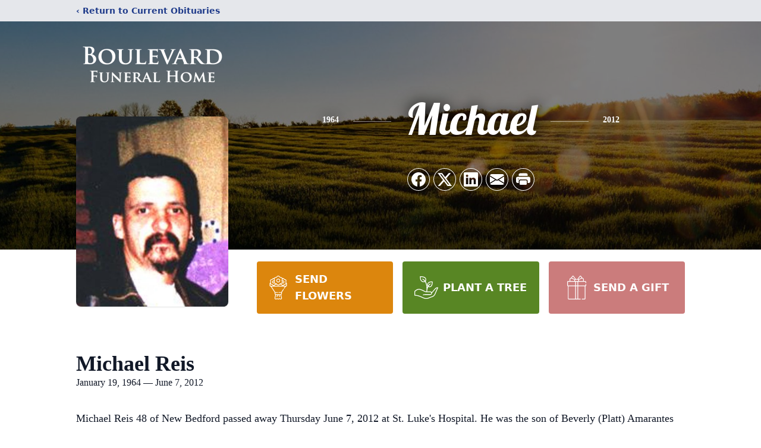

--- FILE ---
content_type: text/html; charset=utf-8
request_url: https://www.google.com/recaptcha/enterprise/anchor?ar=1&k=6Ld6664gAAAAALkZPXNru2fU0K4XcoWdksPvAr3u&co=aHR0cHM6Ly93d3cuYm91bGV2YXJkZmguY29tOjQ0Mw..&hl=en&type=image&v=PoyoqOPhxBO7pBk68S4YbpHZ&theme=light&size=invisible&badge=bottomright&anchor-ms=20000&execute-ms=30000&cb=55l2cg9d7efu
body_size: 48761
content:
<!DOCTYPE HTML><html dir="ltr" lang="en"><head><meta http-equiv="Content-Type" content="text/html; charset=UTF-8">
<meta http-equiv="X-UA-Compatible" content="IE=edge">
<title>reCAPTCHA</title>
<style type="text/css">
/* cyrillic-ext */
@font-face {
  font-family: 'Roboto';
  font-style: normal;
  font-weight: 400;
  font-stretch: 100%;
  src: url(//fonts.gstatic.com/s/roboto/v48/KFO7CnqEu92Fr1ME7kSn66aGLdTylUAMa3GUBHMdazTgWw.woff2) format('woff2');
  unicode-range: U+0460-052F, U+1C80-1C8A, U+20B4, U+2DE0-2DFF, U+A640-A69F, U+FE2E-FE2F;
}
/* cyrillic */
@font-face {
  font-family: 'Roboto';
  font-style: normal;
  font-weight: 400;
  font-stretch: 100%;
  src: url(//fonts.gstatic.com/s/roboto/v48/KFO7CnqEu92Fr1ME7kSn66aGLdTylUAMa3iUBHMdazTgWw.woff2) format('woff2');
  unicode-range: U+0301, U+0400-045F, U+0490-0491, U+04B0-04B1, U+2116;
}
/* greek-ext */
@font-face {
  font-family: 'Roboto';
  font-style: normal;
  font-weight: 400;
  font-stretch: 100%;
  src: url(//fonts.gstatic.com/s/roboto/v48/KFO7CnqEu92Fr1ME7kSn66aGLdTylUAMa3CUBHMdazTgWw.woff2) format('woff2');
  unicode-range: U+1F00-1FFF;
}
/* greek */
@font-face {
  font-family: 'Roboto';
  font-style: normal;
  font-weight: 400;
  font-stretch: 100%;
  src: url(//fonts.gstatic.com/s/roboto/v48/KFO7CnqEu92Fr1ME7kSn66aGLdTylUAMa3-UBHMdazTgWw.woff2) format('woff2');
  unicode-range: U+0370-0377, U+037A-037F, U+0384-038A, U+038C, U+038E-03A1, U+03A3-03FF;
}
/* math */
@font-face {
  font-family: 'Roboto';
  font-style: normal;
  font-weight: 400;
  font-stretch: 100%;
  src: url(//fonts.gstatic.com/s/roboto/v48/KFO7CnqEu92Fr1ME7kSn66aGLdTylUAMawCUBHMdazTgWw.woff2) format('woff2');
  unicode-range: U+0302-0303, U+0305, U+0307-0308, U+0310, U+0312, U+0315, U+031A, U+0326-0327, U+032C, U+032F-0330, U+0332-0333, U+0338, U+033A, U+0346, U+034D, U+0391-03A1, U+03A3-03A9, U+03B1-03C9, U+03D1, U+03D5-03D6, U+03F0-03F1, U+03F4-03F5, U+2016-2017, U+2034-2038, U+203C, U+2040, U+2043, U+2047, U+2050, U+2057, U+205F, U+2070-2071, U+2074-208E, U+2090-209C, U+20D0-20DC, U+20E1, U+20E5-20EF, U+2100-2112, U+2114-2115, U+2117-2121, U+2123-214F, U+2190, U+2192, U+2194-21AE, U+21B0-21E5, U+21F1-21F2, U+21F4-2211, U+2213-2214, U+2216-22FF, U+2308-230B, U+2310, U+2319, U+231C-2321, U+2336-237A, U+237C, U+2395, U+239B-23B7, U+23D0, U+23DC-23E1, U+2474-2475, U+25AF, U+25B3, U+25B7, U+25BD, U+25C1, U+25CA, U+25CC, U+25FB, U+266D-266F, U+27C0-27FF, U+2900-2AFF, U+2B0E-2B11, U+2B30-2B4C, U+2BFE, U+3030, U+FF5B, U+FF5D, U+1D400-1D7FF, U+1EE00-1EEFF;
}
/* symbols */
@font-face {
  font-family: 'Roboto';
  font-style: normal;
  font-weight: 400;
  font-stretch: 100%;
  src: url(//fonts.gstatic.com/s/roboto/v48/KFO7CnqEu92Fr1ME7kSn66aGLdTylUAMaxKUBHMdazTgWw.woff2) format('woff2');
  unicode-range: U+0001-000C, U+000E-001F, U+007F-009F, U+20DD-20E0, U+20E2-20E4, U+2150-218F, U+2190, U+2192, U+2194-2199, U+21AF, U+21E6-21F0, U+21F3, U+2218-2219, U+2299, U+22C4-22C6, U+2300-243F, U+2440-244A, U+2460-24FF, U+25A0-27BF, U+2800-28FF, U+2921-2922, U+2981, U+29BF, U+29EB, U+2B00-2BFF, U+4DC0-4DFF, U+FFF9-FFFB, U+10140-1018E, U+10190-1019C, U+101A0, U+101D0-101FD, U+102E0-102FB, U+10E60-10E7E, U+1D2C0-1D2D3, U+1D2E0-1D37F, U+1F000-1F0FF, U+1F100-1F1AD, U+1F1E6-1F1FF, U+1F30D-1F30F, U+1F315, U+1F31C, U+1F31E, U+1F320-1F32C, U+1F336, U+1F378, U+1F37D, U+1F382, U+1F393-1F39F, U+1F3A7-1F3A8, U+1F3AC-1F3AF, U+1F3C2, U+1F3C4-1F3C6, U+1F3CA-1F3CE, U+1F3D4-1F3E0, U+1F3ED, U+1F3F1-1F3F3, U+1F3F5-1F3F7, U+1F408, U+1F415, U+1F41F, U+1F426, U+1F43F, U+1F441-1F442, U+1F444, U+1F446-1F449, U+1F44C-1F44E, U+1F453, U+1F46A, U+1F47D, U+1F4A3, U+1F4B0, U+1F4B3, U+1F4B9, U+1F4BB, U+1F4BF, U+1F4C8-1F4CB, U+1F4D6, U+1F4DA, U+1F4DF, U+1F4E3-1F4E6, U+1F4EA-1F4ED, U+1F4F7, U+1F4F9-1F4FB, U+1F4FD-1F4FE, U+1F503, U+1F507-1F50B, U+1F50D, U+1F512-1F513, U+1F53E-1F54A, U+1F54F-1F5FA, U+1F610, U+1F650-1F67F, U+1F687, U+1F68D, U+1F691, U+1F694, U+1F698, U+1F6AD, U+1F6B2, U+1F6B9-1F6BA, U+1F6BC, U+1F6C6-1F6CF, U+1F6D3-1F6D7, U+1F6E0-1F6EA, U+1F6F0-1F6F3, U+1F6F7-1F6FC, U+1F700-1F7FF, U+1F800-1F80B, U+1F810-1F847, U+1F850-1F859, U+1F860-1F887, U+1F890-1F8AD, U+1F8B0-1F8BB, U+1F8C0-1F8C1, U+1F900-1F90B, U+1F93B, U+1F946, U+1F984, U+1F996, U+1F9E9, U+1FA00-1FA6F, U+1FA70-1FA7C, U+1FA80-1FA89, U+1FA8F-1FAC6, U+1FACE-1FADC, U+1FADF-1FAE9, U+1FAF0-1FAF8, U+1FB00-1FBFF;
}
/* vietnamese */
@font-face {
  font-family: 'Roboto';
  font-style: normal;
  font-weight: 400;
  font-stretch: 100%;
  src: url(//fonts.gstatic.com/s/roboto/v48/KFO7CnqEu92Fr1ME7kSn66aGLdTylUAMa3OUBHMdazTgWw.woff2) format('woff2');
  unicode-range: U+0102-0103, U+0110-0111, U+0128-0129, U+0168-0169, U+01A0-01A1, U+01AF-01B0, U+0300-0301, U+0303-0304, U+0308-0309, U+0323, U+0329, U+1EA0-1EF9, U+20AB;
}
/* latin-ext */
@font-face {
  font-family: 'Roboto';
  font-style: normal;
  font-weight: 400;
  font-stretch: 100%;
  src: url(//fonts.gstatic.com/s/roboto/v48/KFO7CnqEu92Fr1ME7kSn66aGLdTylUAMa3KUBHMdazTgWw.woff2) format('woff2');
  unicode-range: U+0100-02BA, U+02BD-02C5, U+02C7-02CC, U+02CE-02D7, U+02DD-02FF, U+0304, U+0308, U+0329, U+1D00-1DBF, U+1E00-1E9F, U+1EF2-1EFF, U+2020, U+20A0-20AB, U+20AD-20C0, U+2113, U+2C60-2C7F, U+A720-A7FF;
}
/* latin */
@font-face {
  font-family: 'Roboto';
  font-style: normal;
  font-weight: 400;
  font-stretch: 100%;
  src: url(//fonts.gstatic.com/s/roboto/v48/KFO7CnqEu92Fr1ME7kSn66aGLdTylUAMa3yUBHMdazQ.woff2) format('woff2');
  unicode-range: U+0000-00FF, U+0131, U+0152-0153, U+02BB-02BC, U+02C6, U+02DA, U+02DC, U+0304, U+0308, U+0329, U+2000-206F, U+20AC, U+2122, U+2191, U+2193, U+2212, U+2215, U+FEFF, U+FFFD;
}
/* cyrillic-ext */
@font-face {
  font-family: 'Roboto';
  font-style: normal;
  font-weight: 500;
  font-stretch: 100%;
  src: url(//fonts.gstatic.com/s/roboto/v48/KFO7CnqEu92Fr1ME7kSn66aGLdTylUAMa3GUBHMdazTgWw.woff2) format('woff2');
  unicode-range: U+0460-052F, U+1C80-1C8A, U+20B4, U+2DE0-2DFF, U+A640-A69F, U+FE2E-FE2F;
}
/* cyrillic */
@font-face {
  font-family: 'Roboto';
  font-style: normal;
  font-weight: 500;
  font-stretch: 100%;
  src: url(//fonts.gstatic.com/s/roboto/v48/KFO7CnqEu92Fr1ME7kSn66aGLdTylUAMa3iUBHMdazTgWw.woff2) format('woff2');
  unicode-range: U+0301, U+0400-045F, U+0490-0491, U+04B0-04B1, U+2116;
}
/* greek-ext */
@font-face {
  font-family: 'Roboto';
  font-style: normal;
  font-weight: 500;
  font-stretch: 100%;
  src: url(//fonts.gstatic.com/s/roboto/v48/KFO7CnqEu92Fr1ME7kSn66aGLdTylUAMa3CUBHMdazTgWw.woff2) format('woff2');
  unicode-range: U+1F00-1FFF;
}
/* greek */
@font-face {
  font-family: 'Roboto';
  font-style: normal;
  font-weight: 500;
  font-stretch: 100%;
  src: url(//fonts.gstatic.com/s/roboto/v48/KFO7CnqEu92Fr1ME7kSn66aGLdTylUAMa3-UBHMdazTgWw.woff2) format('woff2');
  unicode-range: U+0370-0377, U+037A-037F, U+0384-038A, U+038C, U+038E-03A1, U+03A3-03FF;
}
/* math */
@font-face {
  font-family: 'Roboto';
  font-style: normal;
  font-weight: 500;
  font-stretch: 100%;
  src: url(//fonts.gstatic.com/s/roboto/v48/KFO7CnqEu92Fr1ME7kSn66aGLdTylUAMawCUBHMdazTgWw.woff2) format('woff2');
  unicode-range: U+0302-0303, U+0305, U+0307-0308, U+0310, U+0312, U+0315, U+031A, U+0326-0327, U+032C, U+032F-0330, U+0332-0333, U+0338, U+033A, U+0346, U+034D, U+0391-03A1, U+03A3-03A9, U+03B1-03C9, U+03D1, U+03D5-03D6, U+03F0-03F1, U+03F4-03F5, U+2016-2017, U+2034-2038, U+203C, U+2040, U+2043, U+2047, U+2050, U+2057, U+205F, U+2070-2071, U+2074-208E, U+2090-209C, U+20D0-20DC, U+20E1, U+20E5-20EF, U+2100-2112, U+2114-2115, U+2117-2121, U+2123-214F, U+2190, U+2192, U+2194-21AE, U+21B0-21E5, U+21F1-21F2, U+21F4-2211, U+2213-2214, U+2216-22FF, U+2308-230B, U+2310, U+2319, U+231C-2321, U+2336-237A, U+237C, U+2395, U+239B-23B7, U+23D0, U+23DC-23E1, U+2474-2475, U+25AF, U+25B3, U+25B7, U+25BD, U+25C1, U+25CA, U+25CC, U+25FB, U+266D-266F, U+27C0-27FF, U+2900-2AFF, U+2B0E-2B11, U+2B30-2B4C, U+2BFE, U+3030, U+FF5B, U+FF5D, U+1D400-1D7FF, U+1EE00-1EEFF;
}
/* symbols */
@font-face {
  font-family: 'Roboto';
  font-style: normal;
  font-weight: 500;
  font-stretch: 100%;
  src: url(//fonts.gstatic.com/s/roboto/v48/KFO7CnqEu92Fr1ME7kSn66aGLdTylUAMaxKUBHMdazTgWw.woff2) format('woff2');
  unicode-range: U+0001-000C, U+000E-001F, U+007F-009F, U+20DD-20E0, U+20E2-20E4, U+2150-218F, U+2190, U+2192, U+2194-2199, U+21AF, U+21E6-21F0, U+21F3, U+2218-2219, U+2299, U+22C4-22C6, U+2300-243F, U+2440-244A, U+2460-24FF, U+25A0-27BF, U+2800-28FF, U+2921-2922, U+2981, U+29BF, U+29EB, U+2B00-2BFF, U+4DC0-4DFF, U+FFF9-FFFB, U+10140-1018E, U+10190-1019C, U+101A0, U+101D0-101FD, U+102E0-102FB, U+10E60-10E7E, U+1D2C0-1D2D3, U+1D2E0-1D37F, U+1F000-1F0FF, U+1F100-1F1AD, U+1F1E6-1F1FF, U+1F30D-1F30F, U+1F315, U+1F31C, U+1F31E, U+1F320-1F32C, U+1F336, U+1F378, U+1F37D, U+1F382, U+1F393-1F39F, U+1F3A7-1F3A8, U+1F3AC-1F3AF, U+1F3C2, U+1F3C4-1F3C6, U+1F3CA-1F3CE, U+1F3D4-1F3E0, U+1F3ED, U+1F3F1-1F3F3, U+1F3F5-1F3F7, U+1F408, U+1F415, U+1F41F, U+1F426, U+1F43F, U+1F441-1F442, U+1F444, U+1F446-1F449, U+1F44C-1F44E, U+1F453, U+1F46A, U+1F47D, U+1F4A3, U+1F4B0, U+1F4B3, U+1F4B9, U+1F4BB, U+1F4BF, U+1F4C8-1F4CB, U+1F4D6, U+1F4DA, U+1F4DF, U+1F4E3-1F4E6, U+1F4EA-1F4ED, U+1F4F7, U+1F4F9-1F4FB, U+1F4FD-1F4FE, U+1F503, U+1F507-1F50B, U+1F50D, U+1F512-1F513, U+1F53E-1F54A, U+1F54F-1F5FA, U+1F610, U+1F650-1F67F, U+1F687, U+1F68D, U+1F691, U+1F694, U+1F698, U+1F6AD, U+1F6B2, U+1F6B9-1F6BA, U+1F6BC, U+1F6C6-1F6CF, U+1F6D3-1F6D7, U+1F6E0-1F6EA, U+1F6F0-1F6F3, U+1F6F7-1F6FC, U+1F700-1F7FF, U+1F800-1F80B, U+1F810-1F847, U+1F850-1F859, U+1F860-1F887, U+1F890-1F8AD, U+1F8B0-1F8BB, U+1F8C0-1F8C1, U+1F900-1F90B, U+1F93B, U+1F946, U+1F984, U+1F996, U+1F9E9, U+1FA00-1FA6F, U+1FA70-1FA7C, U+1FA80-1FA89, U+1FA8F-1FAC6, U+1FACE-1FADC, U+1FADF-1FAE9, U+1FAF0-1FAF8, U+1FB00-1FBFF;
}
/* vietnamese */
@font-face {
  font-family: 'Roboto';
  font-style: normal;
  font-weight: 500;
  font-stretch: 100%;
  src: url(//fonts.gstatic.com/s/roboto/v48/KFO7CnqEu92Fr1ME7kSn66aGLdTylUAMa3OUBHMdazTgWw.woff2) format('woff2');
  unicode-range: U+0102-0103, U+0110-0111, U+0128-0129, U+0168-0169, U+01A0-01A1, U+01AF-01B0, U+0300-0301, U+0303-0304, U+0308-0309, U+0323, U+0329, U+1EA0-1EF9, U+20AB;
}
/* latin-ext */
@font-face {
  font-family: 'Roboto';
  font-style: normal;
  font-weight: 500;
  font-stretch: 100%;
  src: url(//fonts.gstatic.com/s/roboto/v48/KFO7CnqEu92Fr1ME7kSn66aGLdTylUAMa3KUBHMdazTgWw.woff2) format('woff2');
  unicode-range: U+0100-02BA, U+02BD-02C5, U+02C7-02CC, U+02CE-02D7, U+02DD-02FF, U+0304, U+0308, U+0329, U+1D00-1DBF, U+1E00-1E9F, U+1EF2-1EFF, U+2020, U+20A0-20AB, U+20AD-20C0, U+2113, U+2C60-2C7F, U+A720-A7FF;
}
/* latin */
@font-face {
  font-family: 'Roboto';
  font-style: normal;
  font-weight: 500;
  font-stretch: 100%;
  src: url(//fonts.gstatic.com/s/roboto/v48/KFO7CnqEu92Fr1ME7kSn66aGLdTylUAMa3yUBHMdazQ.woff2) format('woff2');
  unicode-range: U+0000-00FF, U+0131, U+0152-0153, U+02BB-02BC, U+02C6, U+02DA, U+02DC, U+0304, U+0308, U+0329, U+2000-206F, U+20AC, U+2122, U+2191, U+2193, U+2212, U+2215, U+FEFF, U+FFFD;
}
/* cyrillic-ext */
@font-face {
  font-family: 'Roboto';
  font-style: normal;
  font-weight: 900;
  font-stretch: 100%;
  src: url(//fonts.gstatic.com/s/roboto/v48/KFO7CnqEu92Fr1ME7kSn66aGLdTylUAMa3GUBHMdazTgWw.woff2) format('woff2');
  unicode-range: U+0460-052F, U+1C80-1C8A, U+20B4, U+2DE0-2DFF, U+A640-A69F, U+FE2E-FE2F;
}
/* cyrillic */
@font-face {
  font-family: 'Roboto';
  font-style: normal;
  font-weight: 900;
  font-stretch: 100%;
  src: url(//fonts.gstatic.com/s/roboto/v48/KFO7CnqEu92Fr1ME7kSn66aGLdTylUAMa3iUBHMdazTgWw.woff2) format('woff2');
  unicode-range: U+0301, U+0400-045F, U+0490-0491, U+04B0-04B1, U+2116;
}
/* greek-ext */
@font-face {
  font-family: 'Roboto';
  font-style: normal;
  font-weight: 900;
  font-stretch: 100%;
  src: url(//fonts.gstatic.com/s/roboto/v48/KFO7CnqEu92Fr1ME7kSn66aGLdTylUAMa3CUBHMdazTgWw.woff2) format('woff2');
  unicode-range: U+1F00-1FFF;
}
/* greek */
@font-face {
  font-family: 'Roboto';
  font-style: normal;
  font-weight: 900;
  font-stretch: 100%;
  src: url(//fonts.gstatic.com/s/roboto/v48/KFO7CnqEu92Fr1ME7kSn66aGLdTylUAMa3-UBHMdazTgWw.woff2) format('woff2');
  unicode-range: U+0370-0377, U+037A-037F, U+0384-038A, U+038C, U+038E-03A1, U+03A3-03FF;
}
/* math */
@font-face {
  font-family: 'Roboto';
  font-style: normal;
  font-weight: 900;
  font-stretch: 100%;
  src: url(//fonts.gstatic.com/s/roboto/v48/KFO7CnqEu92Fr1ME7kSn66aGLdTylUAMawCUBHMdazTgWw.woff2) format('woff2');
  unicode-range: U+0302-0303, U+0305, U+0307-0308, U+0310, U+0312, U+0315, U+031A, U+0326-0327, U+032C, U+032F-0330, U+0332-0333, U+0338, U+033A, U+0346, U+034D, U+0391-03A1, U+03A3-03A9, U+03B1-03C9, U+03D1, U+03D5-03D6, U+03F0-03F1, U+03F4-03F5, U+2016-2017, U+2034-2038, U+203C, U+2040, U+2043, U+2047, U+2050, U+2057, U+205F, U+2070-2071, U+2074-208E, U+2090-209C, U+20D0-20DC, U+20E1, U+20E5-20EF, U+2100-2112, U+2114-2115, U+2117-2121, U+2123-214F, U+2190, U+2192, U+2194-21AE, U+21B0-21E5, U+21F1-21F2, U+21F4-2211, U+2213-2214, U+2216-22FF, U+2308-230B, U+2310, U+2319, U+231C-2321, U+2336-237A, U+237C, U+2395, U+239B-23B7, U+23D0, U+23DC-23E1, U+2474-2475, U+25AF, U+25B3, U+25B7, U+25BD, U+25C1, U+25CA, U+25CC, U+25FB, U+266D-266F, U+27C0-27FF, U+2900-2AFF, U+2B0E-2B11, U+2B30-2B4C, U+2BFE, U+3030, U+FF5B, U+FF5D, U+1D400-1D7FF, U+1EE00-1EEFF;
}
/* symbols */
@font-face {
  font-family: 'Roboto';
  font-style: normal;
  font-weight: 900;
  font-stretch: 100%;
  src: url(//fonts.gstatic.com/s/roboto/v48/KFO7CnqEu92Fr1ME7kSn66aGLdTylUAMaxKUBHMdazTgWw.woff2) format('woff2');
  unicode-range: U+0001-000C, U+000E-001F, U+007F-009F, U+20DD-20E0, U+20E2-20E4, U+2150-218F, U+2190, U+2192, U+2194-2199, U+21AF, U+21E6-21F0, U+21F3, U+2218-2219, U+2299, U+22C4-22C6, U+2300-243F, U+2440-244A, U+2460-24FF, U+25A0-27BF, U+2800-28FF, U+2921-2922, U+2981, U+29BF, U+29EB, U+2B00-2BFF, U+4DC0-4DFF, U+FFF9-FFFB, U+10140-1018E, U+10190-1019C, U+101A0, U+101D0-101FD, U+102E0-102FB, U+10E60-10E7E, U+1D2C0-1D2D3, U+1D2E0-1D37F, U+1F000-1F0FF, U+1F100-1F1AD, U+1F1E6-1F1FF, U+1F30D-1F30F, U+1F315, U+1F31C, U+1F31E, U+1F320-1F32C, U+1F336, U+1F378, U+1F37D, U+1F382, U+1F393-1F39F, U+1F3A7-1F3A8, U+1F3AC-1F3AF, U+1F3C2, U+1F3C4-1F3C6, U+1F3CA-1F3CE, U+1F3D4-1F3E0, U+1F3ED, U+1F3F1-1F3F3, U+1F3F5-1F3F7, U+1F408, U+1F415, U+1F41F, U+1F426, U+1F43F, U+1F441-1F442, U+1F444, U+1F446-1F449, U+1F44C-1F44E, U+1F453, U+1F46A, U+1F47D, U+1F4A3, U+1F4B0, U+1F4B3, U+1F4B9, U+1F4BB, U+1F4BF, U+1F4C8-1F4CB, U+1F4D6, U+1F4DA, U+1F4DF, U+1F4E3-1F4E6, U+1F4EA-1F4ED, U+1F4F7, U+1F4F9-1F4FB, U+1F4FD-1F4FE, U+1F503, U+1F507-1F50B, U+1F50D, U+1F512-1F513, U+1F53E-1F54A, U+1F54F-1F5FA, U+1F610, U+1F650-1F67F, U+1F687, U+1F68D, U+1F691, U+1F694, U+1F698, U+1F6AD, U+1F6B2, U+1F6B9-1F6BA, U+1F6BC, U+1F6C6-1F6CF, U+1F6D3-1F6D7, U+1F6E0-1F6EA, U+1F6F0-1F6F3, U+1F6F7-1F6FC, U+1F700-1F7FF, U+1F800-1F80B, U+1F810-1F847, U+1F850-1F859, U+1F860-1F887, U+1F890-1F8AD, U+1F8B0-1F8BB, U+1F8C0-1F8C1, U+1F900-1F90B, U+1F93B, U+1F946, U+1F984, U+1F996, U+1F9E9, U+1FA00-1FA6F, U+1FA70-1FA7C, U+1FA80-1FA89, U+1FA8F-1FAC6, U+1FACE-1FADC, U+1FADF-1FAE9, U+1FAF0-1FAF8, U+1FB00-1FBFF;
}
/* vietnamese */
@font-face {
  font-family: 'Roboto';
  font-style: normal;
  font-weight: 900;
  font-stretch: 100%;
  src: url(//fonts.gstatic.com/s/roboto/v48/KFO7CnqEu92Fr1ME7kSn66aGLdTylUAMa3OUBHMdazTgWw.woff2) format('woff2');
  unicode-range: U+0102-0103, U+0110-0111, U+0128-0129, U+0168-0169, U+01A0-01A1, U+01AF-01B0, U+0300-0301, U+0303-0304, U+0308-0309, U+0323, U+0329, U+1EA0-1EF9, U+20AB;
}
/* latin-ext */
@font-face {
  font-family: 'Roboto';
  font-style: normal;
  font-weight: 900;
  font-stretch: 100%;
  src: url(//fonts.gstatic.com/s/roboto/v48/KFO7CnqEu92Fr1ME7kSn66aGLdTylUAMa3KUBHMdazTgWw.woff2) format('woff2');
  unicode-range: U+0100-02BA, U+02BD-02C5, U+02C7-02CC, U+02CE-02D7, U+02DD-02FF, U+0304, U+0308, U+0329, U+1D00-1DBF, U+1E00-1E9F, U+1EF2-1EFF, U+2020, U+20A0-20AB, U+20AD-20C0, U+2113, U+2C60-2C7F, U+A720-A7FF;
}
/* latin */
@font-face {
  font-family: 'Roboto';
  font-style: normal;
  font-weight: 900;
  font-stretch: 100%;
  src: url(//fonts.gstatic.com/s/roboto/v48/KFO7CnqEu92Fr1ME7kSn66aGLdTylUAMa3yUBHMdazQ.woff2) format('woff2');
  unicode-range: U+0000-00FF, U+0131, U+0152-0153, U+02BB-02BC, U+02C6, U+02DA, U+02DC, U+0304, U+0308, U+0329, U+2000-206F, U+20AC, U+2122, U+2191, U+2193, U+2212, U+2215, U+FEFF, U+FFFD;
}

</style>
<link rel="stylesheet" type="text/css" href="https://www.gstatic.com/recaptcha/releases/PoyoqOPhxBO7pBk68S4YbpHZ/styles__ltr.css">
<script nonce="lIo0d66KGotyx3k4aNLb4w" type="text/javascript">window['__recaptcha_api'] = 'https://www.google.com/recaptcha/enterprise/';</script>
<script type="text/javascript" src="https://www.gstatic.com/recaptcha/releases/PoyoqOPhxBO7pBk68S4YbpHZ/recaptcha__en.js" nonce="lIo0d66KGotyx3k4aNLb4w">
      
    </script></head>
<body><div id="rc-anchor-alert" class="rc-anchor-alert"></div>
<input type="hidden" id="recaptcha-token" value="[base64]">
<script type="text/javascript" nonce="lIo0d66KGotyx3k4aNLb4w">
      recaptcha.anchor.Main.init("[\x22ainput\x22,[\x22bgdata\x22,\x22\x22,\[base64]/[base64]/UltIKytdPWE6KGE8MjA0OD9SW0grK109YT4+NnwxOTI6KChhJjY0NTEyKT09NTUyOTYmJnErMTxoLmxlbmd0aCYmKGguY2hhckNvZGVBdChxKzEpJjY0NTEyKT09NTYzMjA/[base64]/MjU1OlI/[base64]/[base64]/[base64]/[base64]/[base64]/[base64]/[base64]/[base64]/[base64]/[base64]\x22,\[base64]\\u003d\\u003d\x22,\x22UQbCq8K+VHnDp1g2ccKLU8O7w7MEw45mGjF3wqB1w689R8O4D8KpwrdSCsO9w7vCjMK9LQVOw75lw5LDlDN3w7DDscK0HRTDgMKGw44NLcOtHMKdwqfDlcOeJ8OYVSxmwr4oLsOpRMKqw5rDoi59wohXISZJwoXDvcKHIsOywowYw5TDisOzwp/CiwFcL8KgccOVPhHDqGHCrsOAwp3Do8Klwr7DmcOmGH5iwp5nRCJEWsOpQybChcO1b8KuUsKLw4XCgHLDiQwIwoZ0w6Z4wrzDuUFCDsOewqHDoUtIw5hjAMK6wpXCjsOgw6Z3KsKmNAxEwrvDqcKUZ8K/[base64]/Ct8KmwpzDksOVworCkSvCnsOSLjLCrS0tBkd3wrHDlcOUHMKWGMKhCnHDsMKCw7cPWMKuA19rWcKFZcKnQCPCvXDDjsOnwqHDncO9dMOKwp7DvMKHw6DDh0IHw7wdw7YyF244Wy5ZwrXDhlTCgHLCvjbDvD/Dnl3DrCXDjcOqw4IPFljCgWJYBsOmwpcVwqbDqcK/wpoVw7sbH8OoIcKCwotHGsKQwonCucKpw6NRw6Vqw7kEwrJRFMOVwoxUHwnCrUc9w6nDqhzCisO+wrEqGFHCmCZOwpxkwqMfNMOfcMOswogPw4Zew5NUwp5CdUzDtCbCvjHDvFVbw4/[base64]/Dp07Cn2rClcOvbydubCEDw7vDkEN6IcKlwrREwrYRwpHDjk/DiMOYM8KKf8KxO8OQwoAJwpgJVl8GPElBwoEYw5s1w6M3Vg/DkcKmUcONw4hSwrXDj8Oiw4bCnFlnwp3Cq8K8IMKHwqHChMOoIF3CrXLDjsK9wrHDlMKcS8OEHwTCnsKLwqzDmi7Cv8O3Hz7CsMKlQkIiw5INw7TDoULDnEDDq8KYw4g0FlrDnX/DisO9RsOYf8KyZMO1WQTCnFFtwppwT8OhIzZnYjpswqLCp8KyQEHDusOmw4jDvMOsA1wTYxjDmsOpbsKGUwoFBEAEw4XCsDBfw5LDiMOxKS0ew6/Cm8Kjwrhdwo8aw5HDl1xQwrI1IAJ+w5rDk8K/wqfChEnDvTVlXsK1PMORwojDosOpw5p2EGBJUjclfcOrccKgGsO+M37Cq8KmacKiGMKNw4fCgyPCiB8uV3UIw6bDhcOhLSLCpsKOC0bCksKTQzfDq1fDh0fDshnCosKAw6oIw5/CuEdJfnvDvcKSZsKEwqkWe3fCvcKMIg8rwqkcCxU2MGMTw7nCssOewrhlw5rCpsOBLMO9LsKLBA/Dl8KaDMONKcOXwotHAyXDt8OrJsO8CsKNwoF8GBx+wpvDnHEMLcONwo7DvsKpwrxJw4fCpmVIMzZRMsKKIsKAw4wwwpBxZMK5bUprwpzCkWjCtlDCl8K5wq3CvcKEwphHw7A/C8Ofw6rDhsK6f0nCpCtUwovDpFcaw5k8SMOSdsK6NQsnwqZuWsOKwp/CssKtH8OkI8KpwoFYcmHCtsKoIMOBcMKTPlAGwpVZw7l4cMKkwo3DqMOdw7lmCMKyNi8rwpFIw7jCtELCr8K4woctw6DCt8KpfMOhI8KETlZ1wrNVNgvCj8KVHXt2w7jCvsOXQcO9OQrColnCo3kra8KtQsONFcO7FcO3bMOPM8KEw63CjA/Dgl/DmsKASQDCv1PCo8KnIsKHwoXDtMKFw7Row7/DvkZMDC3CssKJw6fCgjzDjsKhw4wEMsOfU8O0SMOWwqE0w4DDiWrCqlHCvnLDmiTDhQnCpMKnwqxow5nDicOiwqENwp5WwqUtwrZRw73DqMKnfQnDhBbCt33CmMOyIcK8YcKbCsKbWcOUBcOZLDxtHz/DgcKpTMOVwqUWbUEINcKyw7teHsODA8O2KMOmwr3DqsO8wrk+RcOhNRzCgRfDlG3CgE3CjEdnwo8keloresKfwo7DqFLDsyokw6nCpGvDqcOETcK1wpVxwrnDocKXwpwDwoTCv8KYw6pyw71EwqzDrsO+w6/[base64]/Cq3bDo8KAHTDDtMKPL8Ocd8O0P3llw7jCk2vDoyEkw6rCt8OVw4V6IsKkDA5/LsKjw7MIwpXCoMOQEsKPdzxrwoHDnkfDiHgdBhzCg8Onwr5vw7pSwpnCv1vCnMOPWsOhwpYNN8O/L8KKw7DDl34VAsOxdUzCnDfDoxAOYsOnwrXDqWEWK8KYwq1ddcO+HQ/Do8KLPMKYE8OBMxXDvcObCcOuRmQGdjfDl8OJOMOFwphrFUBQw6c7WcKfw5nDo8OLHMKjwqgANHfDpBXCn0kMdcKiM8KMwpbDjA/CrMKUCcOBBmbCtsOOB1sPYRTCnQnCusOIw6rCrQrDnkdtw7x1ZRQNF0NAW8KewoPDmkjCoBXDusOkw6kew4Rbw5QBXcKJRMOEw4U8JxETQlDDmnI5e8OawpB/[base64]/DocOtcsO+wqHDlsKzwq7Ci8Oaw6rCvUoEwopEWcKfcsO2w6HCg0gFwqkFdsKKc8KZw6HDqMO/w54AH8KBw5IlI8O4LVRWw5DDsMOTwpPDolMJQU83fcKCwq/CuyEDw79ES8OKwoE1RMKZw7fDpVUWwokGwqRAwqYuw5XCjGzCk8K2KgHCuAXDn8ORCVjCjMOuYjvCisOweFwmw63CskLDk8O7esK3cRnCmsKjw4HDvMOGworCpUFGUXhCHsKkHlIKwqN7UsKbwpZhGCtVw5nCrUI/[base64]/[base64]/Oxc4Phxkw63DpU7CmQUIPAPCo8KAGkHDqsObYWnCiRk9SMKLF1HDh8KKwr/DskILSsOKRMOqwo8/wq/Cs8KGTho5wp7Cn8K2wqoFRg7Cv8KNwoFhw6XCg8OJJMOoTxRwwqTDv8Oww4F/woTCuX7DmDQnTcKxwqcdIz95HsKcS8OYwprDmsKdw7vDmcKyw7JKwoTCqsOgRMO+BcOcKD7CusOzwoVswqMVw5Q/Yx7DrR3CkHlUBcOuSm/DnsKgdMKRXEbDgcOgOcOmQXjDhcOiYxjCrzrDmMOZOsKyERrDnMKSRGwLcGtfYcOIPj0pw6pJQ8Kgw6NEwozCm38JwqvCu8KOw5DDmcK7JcKBUA5tJAgNVjvDjsONEGl0NMKXWFrCgsKSw53CuGJIwrzCjMKrbXIZwqI0bsOPY8KDHW7Cp8OBw707FHrDmcKWNMK/w5UmwpbDmg7Dpx7DmBt0w5IdwqDDjcOowrk8FV/Dk8OsworDmBJRw4LDi8OBBsOCw7rCvBLDkMOIwq7CscK3wozCicOcw7HDowbDisOtw49CfyBtwoHCoMOGw4bDhw00GR3CpGRgHsKlCMOOw4jDkMKLwo9Gwr4IJ8OEcTHCuifDq1LCq8OUJcO0w5V/KMOpbsOLwpLCm8OqEMOgb8KIw5DDvGYQLcKqdQ/[base64]/wrrDtsK5wofCpVxZMsO3bzHDg8KQwqZPAWDDqmHDnXjCpcK2wpDDusKqw6lSNVPDrW/CpEU5NMKMwonDkwHCt0vCmmVNPMOgwqcvKy4XMcKpwqkjw6XCoMO+w7ZwwrbDigcTwojCmTrCrsKBwrZqY2HDpw/DlXbCozrCvMOnwpJzwrrCi3BZPsKhPAXCikhDMzfDrh3Dp8OwwrrCiMOxw4HCvw/CknhPAsOYw5fDlMO+fsOewqBqw5PCuMKzwpF7wq8zw7tUIMOfwrBQdcOfwrc3w5twfcO3w7pqw6HDnVlAwo/Dk8Owb2nCmSl8KTLCn8O3b8O9w4/Ct8OgwqUPGX/DlsO9w6nCssKoV8KULmbCtV8bw4dCwo/[base64]/fFt2OjYoLcKmw50Uw6vDlw0QwpPCkQITIcK3CcKWLcKjRMKfwrFJU8K4w6wnwq3DmTVbwpYoOcKMwqoXeGUAwo8jIkzDrWZGwrJUB8O4w7bCosK7J0tbw4xbO2LDvSbDn8KXw4YTw7xew4/CuGfCksOIwoPDlMO6eB0ew7fCu0LCrMOqWSLDhMOUOsK8wrTCgCbCisO6CcOoCD/[base64]/[base64]/[base64]/ZFc/w4/DlibDsFTDiMOnDsK0OzlMwoLDow7DgWXDsS5mwrBYFMOew6jDghVkw7ZUwpRxGMO9wrgTQizDgm7CiMKwwpxjccKVw4Fsw7hDwqlIw59vwpQOw6/[base64]/K8OnJcKLw7HDsMKSw6nCmnsFDG7Dl8OwKMK/[base64]/[base64]/Cp2vCrsKewqbDp8KuV27DjlbCkTlQEWzChWDDhwHCnMKzPynDl8KSwr/[base64]/Ds8KyE2bDqEBwwqHDjsKSwq9Kw41yOcKETykqD2RBesKeEsOTw65rWAHCqcO2TH/CoMOcwpfDtMK/w6gAZcKOEcOADMObR0w2w7kqAy3CtMK0w6gAw5kHQSpTwq/Dly7DncOZw6FzwqlrYsKSD8KFwq4swqswwpnDrk3DjsKUFX1fwrHDoj/Cv0DCsAPDtEzDvD/CrcODwpgEb8OJDG9SE8KPScOBGzRZATXCjCPCtcOjw5rCqXJPwp8uRVgVw5Eawp4KwqbCrE7CvHthw6EsbW7Ct8KXw6rDm8OebUkfScKFB3UGwqRmZcKzQcOqWMKMwrJnw67DvcKow7lzw6t9b8Kyw6jClybDtkl3w5PCvcOKA8OrwrlwB37Cnj/ClMOIGsO3GsK9FyvCoE8fM8O4w6HCtsOIw4xLw7zClMKTCMO4PntJBMKANXdbZm/DgsKZwoV3wqnDvgzDnMKqQsKHw4Y3b8Kzw5bCrsKcGCjDlVvCpsK9csOWw7bCrBrDvxEJG8KRJsKbwoDDow/[base64]/DvsOKDBcNw49KQMKtwqbDpDrCk03CiMOIAmjDg8O/w6rDscO2Q0TCqsOlwoMoZX7Ch8Kaw5B+wpbClBNfeHjCmw7CnMOQaSrCjMKFC3V7OcOTA8KtJ8KQwq1bwq/[base64]/ChFnDmivDiEjDo1wsQxc/acKkDj3CnnjCv23DsMKwwoPDqsOiCsO/wr4JOsOjN8OewojCg2bClE8bPMKDwqJLKVN0b1YnFcOcSErDrMOMw5k/[base64]/[base64]/DqsOsHcKbHMOVw5nClTbCu8KHw7RSRBRuwp/DosO7csOLCMKLH8Kxwq4aE1kBZgFfRkvDvRLDn0zCo8OYwpTCmTTCgcO0TsKhJMO4EDdYwrwOPAw2w5FPw67ChcO8wqQubHLDhsK6wp7CuH7CtMK2woJBO8ObwrtIWsKfayLDugNYw7QmQ2zCoH3CnxjCksKuKsK/[base64]/DtMOkaMKNw6d5wqYzwpLDtsOow7/DvFzCm8KgGsKAwqnDssKgKsKcw4ACw6QMw4pOFsKwwp1Aw64QVHrClVjDk8KHW8ODw5bDjk7CrRZ6cm/[base64]/DqSMgwpzDgsOgUXPDsEbDhsKHwrA7woLDsG/DncOlCcKgEBUmAMOvd8O2bhXDrznDoGxKOMKLwrjCisKew4vDsA/[base64]/DosK4Z8KewoVWwpzDhsOywrRgw6fCkMO0YcOnw7IwUsK/WzpkwqDCkMO4w6V1GXzDpUDCmSMYZQFNw7zCm8O4w4XCg8OvTcKDw6TCiX0WGcO/wq58w5/CqMKMCinCv8KXw5zCjQYEw4nCoBZqwqM/esKUw5gTWcOjQsOMccOwAMOTw6nDszXCi8O3emwYEl7DkMOyEcKtGHtmS1orwpFwwoIrKcOFw4UmNA1XBcKPSsKSw7jCuQ7CusOiw6bCrjvDmR/DnMK9OsOuwpxhUsKsT8KUUk3DksOgwprCv3tYwqPDj8OaQD3DucKIwofCnxLDlsKhZHBtw6VsDsOswqIZw73Dhz7DoxMQZsOewoI/F8K1ZwzChC5Vw7XChcOsJMKDwoHCsXjDmcOrMRrCnRfDscOCN8OiQsOnwqPDg8O5OsO2wofDnMKrw5/[base64]/DnErCsyApah8Uw4PCj8Kga8K/w7FzHcKvwpgzdRPCtUvCv2oPwqVjw6DDqwHCrsKfw5jDtQzCjXHCty47IsOqcsKhwqsSTnbCosKlM8KAw4LCmR80w5fCkMK3ZzMkwpsgC8Kjw5FMw7PDoSXDu1fDjnLDgCc0w5FYEibCqGvDmsKvw4NXVR/DrMK6dDYlwqfDo8Kkw7bDnDESRsKqwql5w7g4IcOqdcOPS8KVwrQMOMOiXcK2a8OUw53CisOABx9RchQjcSBUwqY7woDDtMKJOMOBaQXCm8K1On9maMOpCsOOw4bChcKbakJ/w6DCqC3DjmPCucK/wrDDtgRDw7UIAwHCtm/[base64]/E8KcGcOFw4nCiMO8w7Blw53CuHoBbAZRTcKKQ8KcRnHDlMO5w654Xz44w7vDk8KbTcKZBlfCn8O6RUZ2wqUjWcOdLcKJwq8Ow5skLMO+w45qwoEdwqrDnsO2DhwJOsOfSBvCmVfCrMODwotKwr04wp4bw7/Cr8Oyw7HCkiLDjjbDscO7ZsK2GAwlcGXDnjLDmsKuFj1yQTBIDU/[base64]/[base64]/dMKkFcKNwqJ5wpHDvcO/dCgvEyvDrcOvw4JIScO/wrDCmmpvw57DpT3CjcKyMMKnw4lIORASBiR7wpduZi7DmcKDK8OKLMKMZMKEwrzDn8KCVHlMGDXCrsOTU1PCmGDDuSIzw5R8V8O4wrVZw6TCtXRJw5HDqsKCwrR8HcKQwpvCv1rDucK/w5JIHA41wqTDlsOswrXDpGUxdUNJB2nDt8Orwp/CosOdw4B2w5IXwpnDh8O9w5R+UW3CilPDplJZaX/Dm8OiYcKXOxQqw7nCnxVhcTrCosKuwpc5b8OrNDt/[base64]/wpfDvsKIKsKYElzCuS3DuMKJwpDDsGs4UVIvwp0swqYqw5LCkhzDicKewqzDu15XXAQ3wosVDgY5finCjcOVKsOrZ0hjQiPDjMKDZ0jDucK5T2zDnMOeH8OXwoUPwoQkYU/[base64]/wr/DscKbLlvCtAsTwoPDkwLCm2vCjcKmwpMYwq/CmkTCqAF+B8OFw5vCuMKBNi7CkcOpwrs/w7LDkx/[base64]/Ch3vCmsKuwoh8wrpZBGlmdcKmw4ZNwqQxwp5AeyRGRsORwodnw5fDtsOoK8OsTVdWdMOQAE5QYg/CksOYMcODDsO2AcKEw6fCpcO3w6QEw6Ysw73CkmxGcUB6wobDucKJwo9kw7cHU3wOw7HDu1TDs8OrUWHCjsOqw4vCjC/[base64]/DpSDCtzs4Q2rDgMO9TV/[base64]/[base64]/DsMKPGS/CjnxXw6TCpsOnw6nCuGphw5FvD37CgC1Aw7XDjMOUCcObYjltKkTCuwbCiMOpwr/DvMOYwpLDp8OIwpZ6w7HCmcKjdzYHwrgWwpXCuHTClsOCw4t7RsOwwrIAN8Kww4N0w5MMBnHDi8KLDMOADcObwrXDm8KIwrshJ3l9w6fDsH8aSkDCncK0Hjt3w4nDh8KmwqpGe8KvLj5iM8KjW8OcwprCgMKuXcKvwoDDqsK6aMKOO8OkQi1Hw4g1Yzs8XMONIHl/WyrCjsKTwqAkdmxRGcKiw53CgS8aER9ZD8Ouw6HCnsO1woPDoMKGMMOQw7fDm8K9UHDCpMO1w4TCn8K2w5NxfMOBw4TCvW/DoDbDgMO1w7zDuHHDuC8qQ01Jw6kCEcKxF8KCw7UOw4Q5w6/CicORw7I2wrfDiUkEw7FIZ8KvJWjDhyRBw4QFwoFdcjPCuiI5wqgsTsOPwqoJEsKCwqYPw6Jld8KCWWs/LMKGXsKIaVwIw4xOYEPDscO6J8KUw6fCgCzDvU/[base64]/bsO4XAAZShDDhWRTw5lUdw9rU8OTYD7CtXt1wqMow4BwK2w2w7DCtsKWTFZowoliw51Mw6bDhznCvnDDtsOcISfCvF/CjsOaA8KUw5BYcsKtXkDDnsKAwoLDr0nDniPDoUEQwqfCtk7DqcOTQsOoYyFHMXTCtcKrwo46w7Jsw71jw77DnMKRXMKCccKCwqlTJTBeDsO+dnIywp0GHkscwqIUwqxiagcGE1pRwqbDmgvDuXfDqMOLw6kWw7/CtSbDlcObFnPDl1BxwofDvWZLRSLCmx9Iw7/CpEI9wpLCo8Ouw4jDvArCqjPCgmF7TTINw7rChBMcwobCgcOBwoTCqF8jwrkULQ7Cqx9bwr3DkcOGPS3Ct8OAVBXDhTrCvsOvw5zCnMKpwqjDmcOsTnXDgsKMHSoMDsOBwq7DlRQTRlIjMsKPHcKYcX/[base64]/RcO8KmDCnhPDr0PDgnIif0NCZUkMw6gaw7HCrCTDp8KjeEMmZiHDtMKSw5w0w51+YR3CvsK3wr/Dq8OHw6/Cq3HDpsOdw4EMwpbDgsKuw45GCjrDhMK0cMK2PMKmU8KdOMKvJcKpUlgCbzfDk1/CtsOVEXzCjcKmwqvCuMOnw7DDpC3CtHpHw7zDg0R0bQHDlyEfw73Cvz/DpjArJhPDuTp6F8Kcw4YlOnbCrMOkaMOWw4bCicKqwp/Cs8OGwrw9wpxew5PCnTw1BWslIsK3wrlGw41nwocDwrTDtcO2QcKAOcOsfUcoencGwpBwNcK1EMOkD8ODw70Nw7A3wrfCnBRMXMOQw4fDgsOPwqwuwpnCnE7DosOzR8K/[base64]/CtknDtMO/w5zCncKIZE96KMKiei4Sw5TDtsK+bi8Zwr81wpDCm8OcfWZqWMOtw6QMecKYBAdywp/Dk8ONw4NeYcK/PsKvwr4Gwq4YXsOewpg5w5vDgcKhAlDCrMKQw5k/wok8w7nDu8Kkd3RvLMKOGsKDCijDgCXDm8Onwo8uwpc4wrnCpxF5dXnCpcO3wr/DvMKVwrjCpzxvR00uw60Bw5TCkXsoA13Cp1TDvcO8w6DCjSvCmsOgVEXCuMK7GA7DicOnwpQlaMO5w5jCpGHDh8KmLMKIcsO3wpvDr0fDjsKUXMO5wq/DnSNcwpNNNsOjw4jDl2ILw4EIw7nCoRnDjCIUwp3CjnnDjl08VMKUZzbDvCshIMKMEnQzNsKrPsKlZTXCogTDj8OmZ0xuw7ZBwp8kGsK9w7LCl8KDTXTCv8OUw61cw4wqwpwlQT/[base64]/[base64]/CnsKkVsKHeCDDhcOew5XCi8KsHMKBbyDDiQNuXcKEIlxHw4XDknLDpcOkwpB6KBMGw40rw5HClcOFwrXCl8Kvw7J2FsOew5Zfwr/[base64]/ClE/CrT9mwo3DtMOzw7zDr0jDs8Knwr3CpsKZK8KSNsKdQ8KqwrvDsMOZN8Knw7bCtcOQwrsCaj3DtTzDmG5yw4NlMsKWw71+JsK1w7JtMMOEKMOqwo9bw6J+RSHCrMKYfGvDjjDCtxPCm8KVdMKHwrsQwr7CmhRCEkwzw598w7YQZsKVI3nDpSw/fVfDqsOswqRdX8K6NcKAwpAZVsOMw7JoSm8dwpvDj8K/OkfDq8KewoTDhMOqdCVNw6NqEgFBNQfDvjR2WUQFw7LDgEskQEJXDcO1wpXDs8KbwojDmHRbOCPCgMKOBsKIHcOhw7fChCUxw7cgLkbCmVAmwpXCsC4Fw4XDiCDCscK/[base64]/CszsIM2nCpThTw6MVw7HDiilIwp4IGRTCusKiwoDDoVTDj8O8wrUfb8KYYMKxWi4mwonCuSrCqsKzczlGeW8yZCTDnCMoXkoYw74jdEYRccKqw60vwovChsOvw5zDkMOWPiIvwpDCscOzFmIXw4nDmQwtcsOTACE1GD/Dv8OewqjCj8OleMOfFW8aw4Z2chLCr8OtekHDscOhNMOqLHXCnMK3cAgjKcKmPVLCvsOiXMK9wp7DmApgwpzCrX4FJsK6GcOjTgQ1wqLDmG1bwqwGSyYyFSUHDsKXMU9hw7hOw7/ChSZ1cCjCimTChMKad1w7w69/[base64]/[base64]/DiHx7eMKzw5PCv2cAS8KcLWvCvcOBwoERw5rCpHsRwq3DjMO4wrHDmMKbNMOHwrXDqAIzCcOKwrM3wr9aw70+EFUXQH8LG8O/wr/DlsKmEcOhw7TCkkViw47DjW0UwrNgw6Yxw7YsSsOFGsOfwq1QT8Obwq5OcgkJwrksHhxow5UifMOmwo3DkE3DoMKYwoXCkwrCnhrDi8O6S8OFSsK4wqQFw7EDO8K7w486ScKcw6wwwofDkWLDu1pUMwDCoD0oDcKxwpfDvMOYd2/Ch0lqwqsdw55twp7ClR4HUmjDjsOgwoIcwp7DoMKfw5hFVQtJwrbDlcOVwpvDicKAwq49VsKpw6zCrMKma8O5dMOiBzEMO8OqwpXDk1o+w6DDrWsow41Ew5XDnRJmVsKtL8K5UMOPWsO1w5o4CMObJizDssOva8Kcw5ceQx3DmMKnw63DnyfDqSs7RHRUM2k0wp/DjWvDmzbDkMOQAWTDsAfDn3vCrELCj8KswpEUw5lLeh1ewrHCmnoYw7/[base64]/DhTfDr8Kzw5Zfw5ETOMOUXkHCrMKKwqlGc37Du8KxRgrDgMKSf8Olwr7CsxJjwq3Chlpnw4ICFMOhEVbCmlLDkQXCtMKAGsOqwr0Ae8OFKMOLLsOXNMKkakHCpR19acKjRMKEDA80wqLDrcOpwo0nXsOiGkDCpsKKw7/[base64]/w63CuBPDicK3w7MeI8ODKkTDv2JVwrodV8OGKCddYsOKwqRbSW/CpnDCi0DCpxLCrnFAwrcBw5HDgBvCjCkOwrxCw5TCtg7CoMOUV1/[base64]/[base64]/DvcKDXcKuw4rCmMOow4PCscOrw5o0wqFFZCMeLMKtw5/DpcOzOU9aCkMow4MFMCHCv8O/[base64]/DrC7Dm8OVw6l/w6kJwrZdwobDrsOIw4vCtRBoHF1uTRxPwr/[base64]/woFvw5J6w4jDoMKpw7bDtcKCw7k6w61zwpfDlcKLX2HCrcORPcK0wq5dY8OfZBVnwqNRw4bCuMO6IBBow7Z0w63CmkFvwqRlBCF3JMKRQivCoMOiwobDhDLChjkUUW9CHcKuS8OkwpXDqTp+SH7CrcODPcOHWUxBUR5vw5/CvlYRPykGwoTDi8O9w4FZwojCoWcCazkOw6/DlSgFwrPDlMOIw4oaw4V0NWLCgsKXbMKMw48kIcKhw6VyMifCoMOZbsOTZsOsfyTCoG3CmQzDj07CksKfLsKvBsOeCFDDmz/CvDnDj8OcwrvCmMKBw7IwdMOiwrRpbAXDiHXCgGHDiHTDpAUoVXbDi8OQw63DrsKLwrnCu011VFjDkkFzfcKVw5TCisKVwq/CjBvCgD0hSlQjdFFHBArDi2jCi8OawrnCtsKAVcOcwpTCucKGczjDnzHDkmDDrMKLecOFw5vCucK6w67Dj8OiGyNRw7lPw4DDmgpyw6bCpMKIw5UawrhbwobDvsKDeAXDqlPDvMKEwoImw7dKeMKAw53DjUDDkMOdw6LDvcOMZwbDkcOLw73CiAvCkMKFXEzCo2gdw6/DtMOKwocbG8O8wqrCr25Zw5ZZw4LDhMODVMKUezbDlMKMJXzDtyNIwqPDvhFIwoN4w7heQn7DmjV5wolyw7QuwqUiw4Rhw5ZiUG/ChU3Dh8Kbw7zClMOew5onwp0SwodswoXDocOkJjILw4svwoITwqDClzjDrMOhR8KfcHnCv28yLMO5RQgGbcKNwpjCvi3CkxFIw4dWwqzCicKMwoA1ZsKzw7Vuw5d8CwIsw6dQOWAzw6fDrQPDucKUC8O/M8O1GUsRRBEvwq3DicOuwqZMQ8O9wqAdw7YMwrvCgMO9DzVFP17CjMOvw4TDknLDtsOaE8K1CMOpBT/Ck8K1YMOpFcKEXgLDjBckVQTCr8OfEMKVw67DnMKhNcOIw5E9w4EcwrjDvjN/Zl3DqG7CugwRHMOibMKoUcOLbcKVLsK7woYHw4fDkXXCk8OeWcOTwoHCsHLClsOQw7kmR2JWw6ogwobClyPCr0/DmzkVEcONHcOzw71eBMKRw4NjRWjDvG5owpTDmCfDikdhaRfDi8OnT8KiYMObw5NBw7obXsKBF1pxwqjDmcO8wrHChMKXM2IEAcO8YMKNw5bDnsOOI8KOGMKPwp9fI8OubcKNZ8OzOMOoYsO8wp/CvDYswrxZVcKTblEsLsKfwqrDoy/Cmgh9w4/CoXjCtMK9w7vDkAHDqsORw4bDgMOyZcO7NzTCu8OUB8OuAFhlX2xWUiLCjiZtw4TCo3vDjHbCmMOJI8O1aUYgMn3DqcKgw74NIDjCqcOVwq7DqsKlw6E8acKfw4B4b8KvacOsQMKlwr3Ds8KwNinCux9vTnMnwr58TsOBRntGasOyw4/Ci8OMw6MgC8KJw4TClyANwqDCpcOzw7TDi8O0wq5sw5bDinbDj0vDpsKxwrDCucO3wp/[base64]/CgCTDhcOgw6ddw4nDrDPChDNZGsOmwo/DvS5XDU3Cklc3G8OrfsKlAcOHL3/Dkih9wpTCicOtEnTCgWsSfcOuPcKgwqEAEUzDvwlBwpnCgzJDwqbDjxdEdsK8SsORMlbCn8ONwovDlQ/DiHUYJcOzw6zDkcOqFCnCisKQAcOmw64kJlfDnG8Ow6/[base64]/DpQc1w7DDj3LCnCw8HMK0w4LCp3lsworDmkIew5FvE8OAUsO7b8OHIcK6NsOMFl9rwqB7wqLDg1oFBgNDwqLCusKIJWtswrLDp2EEwpgzw4bDlC3DoAHCpl7CmsOxRsKawqBWwogvwqs9McOsw7bCoVcnMcOtSjTCkG/CiMO2LCzDhiYcaVhyHsOUMihYwr4Qwo3DgExhw53CpMKAw4zCjAcHKMKXw4/DksO9w6gEwpUrEz0pbSPDtx7DgxbCuCHCnMK+QsK5wo3CqTzCm3kAw50sGcKbH2nCmcKPw5bCgsKJI8K9WgFxwqtOwq8qw75MwoQBQcOfPwI9Pgl1fcO1S1nCjMKIw7VCwr3Dvzdlw4MbwpEMwpxYD0dpAWw6BMO/ZQHCnnLDtsOORypUwqzDjcOZw64bwq7DihEESwE4w6DCjsKcB8O0LcKvw4VnTVbCrxLCgEpBwrxvOMK1w5/DtsKDBcOhRnbDo8OQScOHCsKwGAvCl8ORw7nCuyjCqRN7wqYyfcK5wq4/w6rCj8OHBh3CncOKwp0MKz5rw7UcSBdXw49LWMODw5fDucKoZkIfRRjDmMKiw5/DikjCmcOOS8KyDk/[base64]/[base64]/IcKIQ2xfdcODZsOjwr8wwpZcHRPDpgxTGcKVb07CnD7DjMOJwq0JZ8OuR8O5wqAVwppsw7fCvzxFw5h/wp98csOiNXkww4/DlcKxGhfCj8OTw7FxwpFIwo5CQX/DtS/DpTfDoVg5dgAmVsK9OcOPw4gMM0bDocOuw73Ds8KSPnzCkxLCkcOWT8OzOFPDmsK6w4MCwroJwqPDhzcPwonCsk7CpcKSw7QxKkZ/wqkewqzDosKSdHzDvm7Ch8KTV8KfV3d5w7TDnD/[base64]/DqsKXwq4yQMO7w5rClMOAwpfDsUvDkkJBwoTCjcK3wr3DhMO5S8K9wrA2DG5teMOdw7nDowcENDbCmsO6S21xwq/DrjN9wqRYa8K4P8KTVsOPRAlNGsKww6vCom44w7seEsKgwrgPUV/Ck8OkwqzCocOdbcOnK0/DpwIowrt+w6JpJQ3Cu8KMMsKCw7E2esOkT3PCrsOwwo7CphBgw4BdQ8K/wphsQsKWb1N3w6EOwp3CocOFwrdjwposw6kXeTDCmsK+wpDDjcOrwrF8A8Kkw7LDukoLwq3Cp8O2wrbDknk+K8K2w4kUJAUKEsO6w5vCjcK4wqJbFRxYw7hGw6nCmSfDnhd+esOFw5XClzDDjsK9Q8O8XMOZwqx2w61SFT9dw5XChFjDr8KDMMKRwrNOw6tZFsOVw7x/wqDDtjldMEcLRG1mw7x/fsKVw4pqw7HDgMORw6USw7zDkiDCl8KmwqnDhjvDigE4w7RuAl3Dr05gw4rDqWvCoEzCq8KFwqzCt8KQKMK0wp1Fwr4cM2F/[base64]/woB5I8KcP8O8R3s/[base64]/CuMKOwql8ECLCr8ORXwDDj1zCvMKOw4MmJMONw6nDgMK+csOpRkLClsKfw4ASwo/CqMOOw6TDjFbDgQ0Tw6hWwoY9w6bClsK/[base64]/w5jCo8OWfMKBwo0Owo4sGsK/[base64]/CrsOnw6cvw7sLw6HDl8O7FX1Fd8OXMsOzw5LDvMO1ccKWw5MOC8KOwpzDshdZUcK9MsOtH8OUdsKlCG7DgsKObwRKZBBiwq8VASV6e8KYwpxtJRBqw4BLw63ChwLCtVZ0wqU5aQ7DsMOowrcUE8O7wo8owr7DtQ/Crhd4Z3vCvsKrCcOSFHfDkHfCticOw5/[base64]/Cn1fDkT3DvsOwScKrY3dZwoI2DypVAcKNwqMEHcOkworCisOiPgQmW8KMwoTCkEJ3wo7CjT/CuCEOw5Y0HXofwp7DrTR/[base64]/FmbDnVLCuENZUBbDrcOjwr17LcKGOj4Uw5dyQMK9wp9Sw7bDmzU+VsKqwrxXDsOmwrw7FD4kw7wow58DwqrDisO7w4nDt3kjw4FFw7DCm141acKIwol5VMOoOmbCnm3DpkwyJ8KKSyHDhjxQIMOvB8KAw4PCsTnDn3Mdw6JUwpdKw45Xw57Di8K1w5zDm8KxPS/DmTsIB2dSVkIHwopHwrovwpMHw6N/AV3CnR/Ch8KPwqATw7hPw7TCnUU9w7nCqjrDg8KHw4XCuU3DvCzCq8KHOTNeC8Ojw5Ngw7LClcORwo0vwppVw4sjbMOZwrDCscKgPH7CgsOLwqssw6LDuWgEw7jDs8KlLB4bcxPDvgNjPcOrRTPCpsK+woPCnijCncOrw4/CkcKTwp8SdsOXTMKWGsOPw77Du0VLwqNZwqbDtGQ9E8KnesKIemrCsXUYNMK5wqTDgsOTNgEDBWHCskHDsEbCqTkyF8O8G8OgZ2/CgELDixnCnUfDnMOiUMOcwozCp8KgwrMyBGHDicOQMcKowoTCucKZZcK6aQQKYGTDoMOtCcOMBFIqwqh9w67Dizs0w4/DqsKJwrMkw7dwVGFrNgNRw5hCwpbCt1gDQsKqwqvCgiwIJDTDqwRqI8K4RsOGdx7Dq8OWwpkTK8KuIy5Fw402w5DDmsOPBW0\\u003d\x22],null,[\x22conf\x22,null,\x226Ld6664gAAAAALkZPXNru2fU0K4XcoWdksPvAr3u\x22,0,null,null,null,1,[21,125,63,73,95,87,41,43,42,83,102,105,109,121],[1017145,797],0,null,null,null,null,0,null,0,null,700,1,null,0,\[base64]/76lBhnEnQkZnOKMAhk\\u003d\x22,0,0,null,null,1,null,0,0,null,null,null,0],\x22https://www.boulevardfh.com:443\x22,null,[3,1,1],null,null,null,1,3600,[\x22https://www.google.com/intl/en/policies/privacy/\x22,\x22https://www.google.com/intl/en/policies/terms/\x22],\x22dRZG9dqvTWUpUzjGOkbVQuMW5I/yW4d+KfdxcfQqBTE\\u003d\x22,1,0,null,1,1768835938706,0,0,[89,202],null,[33,157,254,22,5],\x22RC-egQJgVic5MGw2w\x22,null,null,null,null,null,\x220dAFcWeA6QvrtSXh5qFYKxl6rnvLNBS6Vv0siWMix_29LKmXUv-plBH9lBZ39AROJPe6ji2wyx6fIyUvhgAU3ffc3rcYrjInUh9Q\x22,1768918738557]");
    </script></body></html>